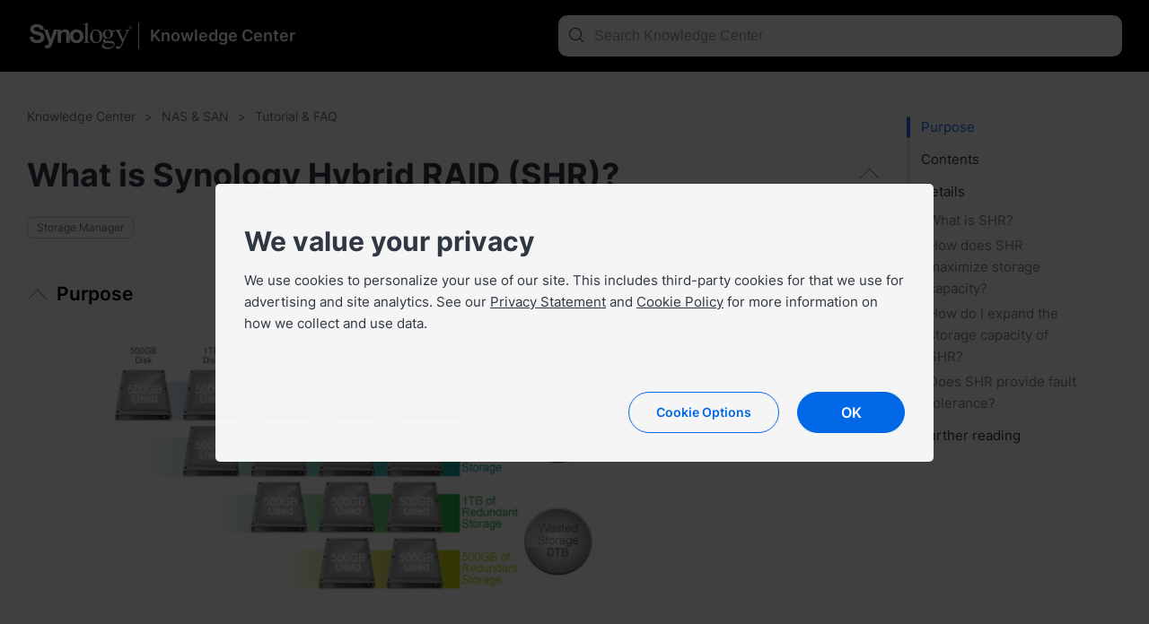

--- FILE ---
content_type: text/html; charset=UTF-8
request_url: https://kb.synology.com/en-br/DSM/tutorial/What_is_Synology_Hybrid_RAID_SHR
body_size: 47708
content:
<!DOCTYPE html>
<html lang="en-br" data-lang-code="en-br">
<head>
    <meta charset="utf-8">
    <meta http-equiv="X-UA-Compatible" content="IE=edge,chrome=1">
    <meta name="viewport" content="width=device-width, initial-scale=1.0">
    <meta name="author" content="Synology Inc.">


    <title>What is Synology Hybrid RAID (SHR)?  - Synology Knowledge Center</title>
    <meta name="description" content="Synology Knowledge Center offers comprehensive support, providing answers to frequently asked questions, troubleshooting steps, software tutorials, and all the technical documentation you may need.">
    <meta property="og:title" content="What is Synology Hybrid RAID (SHR)?  - Synology Knowledge Center" />
    <meta property="og:description" content="Synology Knowledge Center offers comprehensive support, providing answers to frequently asked questions, troubleshooting steps, software tutorials, and all the technical documentation you may need." />
    <meta name="twitter:title" content="What is Synology Hybrid RAID (SHR)?  - Synology Knowledge Center">
    <meta name="twitter:description" content="Synology Knowledge Center offers comprehensive support, providing answers to frequently asked questions, troubleshooting steps, software tutorials, and all the technical documentation you may need.">


            <meta property="og:type" content="website">
        <meta property="og:url" content="">
        <meta property="og:image" content="https://fileres.synology.com/images/common/meta-tag-preview-image/img_synology.jpg">
        <meta property="og:image:secure_url" content="https://fileres.synology.com/images/common/meta-tag-preview-image/img_synology.jpg"/>
        <meta property="og:image:type" content="image/jpg">
        <meta property="og:image:width" content="1200">
        <meta property="og:image:height" content="628">

        <meta name="twitter:card" content="summary_large_image">
        <meta name="twitter:image" content="https://fileres.synology.com/images/common/meta-tag-preview-image/img_synology.jpg">
        <meta name="twitter:image:width" content="1200">
        <meta name="twitter:image:height" content="628">
        <meta name="twitter:image:alt" content="Synology Inc.">
    
    
    <base href="https://kb.synology.com" />
    <link id="favicon" rel="shortcut icon" href="https://fileres.synology.com/images/common/favicon/syno/favicon.ico">

    <link rel="icon" type="image/png" sizes="144x144" href="https://fileres.synology.com/images/common/favicon/syno/icon-144x144.png">
    <link rel="icon" type="image/png" sizes="96x96" href="https://fileres.synology.com/images/common/favicon/syno/icon-96x96.png">
    <link rel="icon" type="image/png" sizes="64x64" href="https://fileres.synology.com/images/common/favicon/syno/icon-64x64.png">
    <link rel="icon" type="image/png" sizes="32x32" href="https://fileres.synology.com/images/common/favicon/syno/icon-32x32.png">
    <link rel="icon" type="image/png" sizes="16x16" href="https://fileres.synology.com/images/common/favicon/syno/icon-16x16.png">

    <link rel="apple-touch-icon" sizes="180x180" href="https://fileres.synology.com/images/common/favicon/syno/icon-180x180.png">
    <link rel="apple-touch-icon" sizes="167x167" href="https://fileres.synology.com/images/common/favicon/syno/icon-167x167.png">
    <link rel="apple-touch-icon" sizes="152x152" href="https://fileres.synology.com/images/common/favicon/syno/icon-152x152.png">
    <link rel="apple-touch-icon" sizes="120x120" href="https://fileres.synology.com/images/common/favicon/syno/icon-120x120.png">

        
    <link rel="stylesheet" href="/css/dsygno.min.css?id=135059bda7a95ced13ecae8368058993">
    <link rel="stylesheet" href="/css/syno.css?id=c0851f62434c6653ead4b2a8e81944aa">
    <script>
    window.SYNO_WEB = window.SYNO_WEB || {};
    window.SYNO_WEB.lang = "en-br";
    window.SYNO_WEB.languages = {"area_americas":{"en-br":"Brazil - English","en-ca":"Canada - English","en-us":"United States - English","es-mx":"M\u00e9xico - Espa\u00f1ol"},"area_asia":{"en-au":"Australia - English","en-id":"Indonesia - English","en-in":"India - English","en-my":"Malaysia - English","en-nz":"New Zealand - English","en-ph":"Philippines - English","en-sg":"Singapore - English","ja-jp":"\u65e5\u672c - \u65e5\u672c\u8a9e","ko-kr":"\ub300\ud55c\ubbfc\uad6d - \ud55c\uad6d\uc5b4","th-th":"\u0e44\u0e17\u0e22 - \u0e44\u0e17\u0e22","vi-vn":"Vi\u1ec7t Nam - Ti\u1ebfng Vi\u1ec7t","zh-hk":"\u9999\u6e2f\u7279\u5225\u884c\u653f\u5340 - \u7e41\u9ad4\u4e2d\u6587","zh-tw":"\u53f0\u7063 - \u7e41\u9ad4\u4e2d\u6587"},"area_europe":{"cs-cz":"\u010cesk\u00e1 republika - \u010ce\u0161tina","da-dk":"Danmark - Dansk","de-de":"Deutschland - Deutsch","en-ro":"Romania - English","en-uk":"United Kingdom - English","es-es":"Espa\u00f1a - Espa\u00f1ol","fr-fr":"France - Fran\u00e7ais","hu-hu":"Magyarorsz\u00e1g - Magyar","it-it":"Italia - Italiano","nl-nl":"Nederland - Nederlands","pl-pl":"Polska - Polski","ru-ru":"\u0420\u043e\u0441\u0441\u0438\u044f - \u0420\u0443\u0441\u0441\u043a\u0438\u0439","sv-se":"Sverige - Svenska","tr-tr":"T\u00fcrkiye - T\u00fcrk\u00e7e"},"area_region":{"en-af":"Africa - English","en-eu":"Europe - English","en-global":"Global - English","en-me":"Middle East - English"}};
    window.SYNO_WEB.lang_moment = "en-us";
    window.SYNO_WEB.base_uri = "https:\/\/kb.synology.com";
    window.SYNO_WEB.kb_uri = "https:\/\/kb.synology.com";
    window.SYNO_WEB.website_mode = "production";
    window.SYNO_WEB.is_china = false;
    window.SYNO_WEB.is_europe = false;
    window.SYNO_WEB.is_internal = false;

    window.SYNO_STRINGS = {"common":{"area_americas":"Americas","area_asia":"Asia Pacific","area_europe":"Europe","area_region":"Region","btn_clear":"Clear","colon":": ","label_quick_link":"Quick Links","lang_popup_title":"Please select your preferred language","placeholder_no_quicklinks":"Press Enter to search","result_count":"@num@ results"},"footer":{"copyright":"Copyright \u00a9 2026 Synology Inc. All rights reserved.","legal_imprint_text":"Imprint","privacy":"Privacy","social_links_fb":"https:\/\/www.facebook.com\/synology?ref=nf","social_links_instagram":"https:\/\/www.instagram.com\/synology.official\/","social_links_twitter":"https:\/\/twitter.com\/synology","social_links_youtube":"https:\/\/www.youtube.com\/user\/synologyinc","terms_conditions":"Terms &amp; Conditions"},"button":{"download":"Download","show_less":"Show Less","show_more":"Show More","view_help":"View Help"},"frontpage":{"breadcrumbs_results":"Search Results","chapter":"Table of Contents","header_synology_logo_url":"https:\/\/www.synology.com\/","header_title":"Knowledge Center","header_title_internal":"Knowledge Center <span>Internal Edition<\/span>","kb_main_help_title":"Help","knowledgebase_disclaimer_2020_04":"Some articles were machine-translated from English and may contain inaccuracies or grammatical mistakes.","name":"Knowledge Center","no_result_title":"No results. Please try different keywords and filter criteria.","placeholder_filter":"Search","placeholder_no_quicklinks":"Press Enter to search","placeholder_quicklinks":"Quick Links","placeholder_search":"Search Knowledge Center","placeholder_suggested":"Suggested Searches","publish_date":"Last updated:","publish_date_pdf":"Last updated:","sort_by":"Sort by","sort_by_date":"Date","sort_by_relevance":"Relevance"},"source":{"CFR":"Carbon Footprint Report","developer_guide":"Developer Guide","hardware_installation_guide":"Product Manual","hardware_specification":"Datasheet","help":"Help","product_insight":"Product Insights","product_specification":"Product Specifications","release_note":"Release Notes","software_specification":"Software Specs","system_manual":"Product Manual","tutorial":"Tutorial & FAQ","user_guide":"User Guide","video":"Video Tutorial","visio_stencil":"Visio Stencil","white_paper":"White Paper"},"os":{"APM":"ActiveProtect","BeeDrive":"BeeDrive","BeeStation":"BeeStation","C2":"C2","DSM":"DiskStation Manager","DSMUC":"Unified Controller","GSM":"GridStation Manager","PAM":"Parallel Active Manager","SRM":"Synology Router Manager","Surveillance":"Surveillance Station","SurveillanceStation":"Surveillance Station"},"filter":{"clear_all":"Clear All","date_range":"Date Range","model":"Model","model_dropdown_placeholder":"Enter Product's Model Name","model_placeholder":"Find your Synology product","os_version":"System","permissions":"Permission","service":"Package","source":"Source","tag":"Tag"},"date_range":{"any_time":"Any time","past_month":"Past month","past_week":"Past week","past_year":"Past year"},"landing":{"apm_release":"F","bee_dialog_title":"Select a product","btn_find_product":"Find Product","by_category_C2":"C2 Services","by_category_DSM":"NAS & SAN","by_category_SRM":"Router","by_category_SurveillanceStation":"Surveillance","by_category_basic_help":"Help","by_category_basic_help_url":"DSM\/help","by_category_basic_p":"Get answers to your questions and learn more about Synology products.","by_category_basic_release_note":"Release Notes","by_category_basic_release_note_url":"search?sources%5B%5D=release_note","by_category_basic_software_specification":"Software Specs","by_category_basic_software_specification_url":"search?sources%5B%5D=software_specification","by_category_basic_title":"Tutorials & Information","by_category_basic_tutorial":"Tutorials & FAQs","by_category_basic_tutorial_url":"search?sources%5B%5D=tutorial","by_category_doc_developer_guide":"Developer Guides","by_category_doc_developer_guide_url":"search?sources%5B%5D=developer_guide","by_category_doc_p":"Find guides, best practices, API references, and more.","by_category_doc_title":"Documentation","by_category_doc_user_guide":"User Guides","by_category_doc_user_guide_url":"search?sources%5B%5D=user_guide","by_category_doc_white_paper":"White Papers","by_category_doc_white_paper_url":"search?sources%5B%5D=white_paper","by_category_p":"Choose a category for more resources.","by_category_product_p":"Select your model to get its relevant documents.","by_category_product_title":"Find Your Product Manual and Datasheet","by_category_resources_compatibility":"Product Compatibility","by_category_resources_compatibility_url":"https:\/\/www.synology.com\/compatibility","by_category_resources_developer_tool":"Developer Tools","by_category_resources_developer_tool_url":"https:\/\/www.synology.com\/support\/developer","by_category_resources_download":"Download Center","by_category_resources_download_url":"https:\/\/www.synology.com\/support\/download","by_category_resources_p":"Discover helpful tools and other information.","by_category_resources_product_status":"Product Support Status","by_category_resources_product_status_url":"https:\/\/www.synology.com\/products\/status","by_category_resources_title":"Downloads & Resources","by_category_title":"Find Answers by Category","by_help_desc":"Select an operating environment to get related help articles.","by_help_title":"Get Guided Help","by_os_label_APM":"ActiveProtect","by_os_label_Bee":"Bee","by_os_label_BeeDrive":"BeeDrive","by_os_label_BeeStation":"BeeStation","by_os_label_C2":"C2 Services","by_os_label_DSM":"NAS & SAN","by_os_label_PAM":"PAM","by_os_label_SRM":"Router","by_os_label_SurveillanceStation":"Surveillance","by_os_p":"Select a product line for more resources.","by_os_title":"Find Answers by Product","get_help_community_p":"Find answers, ask questions, and connect with Synology enthusiasts.","get_help_community_title":"Synology Community","get_help_community_url":"https:\/\/community.synology.com\/enu","get_help_support_p":"Get technical support or send us an inquiry.","get_help_support_title":"Reach Out to Us","get_help_support_url":"https:\/\/www.synology.com\/en-global\/company\/contact_us","only_bee_drive_release":"F","subheader_title":"How can we help you?"},"landing_detail":{"apm_function_help_btn":"Go to Help","apm_function_help_btn_url":"APM\/help","apm_function_help_p":"Learn how to use various functions in ActiveProtect Manager (APM).","apm_function_help_title":"Find Solutions in Help","apm_subheader_p":"Protect enterprise data comprehensively with backup-specific features designed through APM.","apm_subheader_title":"ActiveProtect","apm_topic_p":"Check out the most relevant and popular ActiveProtect topics.","apm_topic_release_note":"Release Notes","apm_topic_release_note_url":"search?sources%5B%5D=release_note&os_versions%5B%5D=11","apm_topic_software_spec":"Software Specs","apm_topic_software_spec_url":"search?sources%5B%5D=release_note","apm_topic_title":"Trending Topics","apm_topic_tutorial":"FAQs","apm_topic_tutorial_url":"search?sources%5B%5D=tutorial&os_versions%5B%5D=11","apm_topic_user_guide":"User Guide","apm_topic_user_guide_url":"search?sources%5B%5D=user_guide&os_versions%5B%5D=11","apm_video_p":"Follow step-by-step instructions, get helpful tips, and discover solutions with <a class=\"link-font\" href=\"search?sources%5B%5D=video&os_versions%5B%5D=9\">our videos<\/a>.","apm_video_title":"Video Tutorials","beeDrive_subheader_p":"Back up and store your computer data or mobile photos and videos in one place for seamless access.","beeDrive_subheader_title":"BeeDrive","beeDrive_topic_getting_started":"Getting Started","beeDrive_topic_getting_started_url":"search?os_versions%5B%5D=9&tags%5B%5D=Quick_Start","beeDrive_topic_p":"Check out the most relevant and popular BeeDrive topics.","beeDrive_topic_title":"Trending Topics","beeDrive_topic_tutorial":"Tutorials & FAQs","beeDrive_topic_tutorial_url":"search?sources%5B%5D=tutorial&os_versions%5B%5D=9","beeDrive_video_p":"Follow step-by-step instructions, get helpful tips, and discover solutions with <a class=\"link-font\" href=\"search?sources%5B%5D=video&os_versions%5B%5D=9\">our videos<\/a>.","beeDrive_video_title":"Video Tutorials","beeStation_subheader_p":"Store, sync, and share files and photos on your personal cloud in just a few steps.","beeStation_subheader_title":"BeeStation","beeStation_topic_getting_started":"Getting Started","beeStation_topic_getting_started_url":"search?os_versions%5B%5D=10&tags%5B%5D=Quick_Start","beeStation_topic_p":"Check out the most relevant and popular BeeStation topics.","beeStation_topic_title":"Trending Topics","beeStation_topic_tutorial":"Tutorials & FAQs","beeStation_topic_tutorial_url":"search?sources%5B%5D=tutorial&os_versions%5B%5D=10","beeStation_video_p":"Follow step-by-step instructions, get helpful tips, and discover solutions with <a class=\"link-font\" href=\"search?sources%5B%5D=video&os_versions%5B%5D=10\">our videos<\/a>.","beeStation_video_title":"Video Tutorials","c2_article_item1_p":"Just because your data is synced doesn't mean that it's backed up, and it also doesn't mean that you will have the ability to restore your data in the event of a sudden disaster.","c2_article_item1_title":"Back up! Don't JUST sync your data","c2_article_item1_url":"https:\/\/medium.com\/synologyc2\/back-up-dont-just-sync-your-data-df79c8bcbe23","c2_article_item2_p":"Get the most out of your browsing experience by using a dedicated password manager like C2 Password to store your login details and...","c2_article_item2_title":"Optimize your browser experience with C2 Password","c2_article_item2_url":"https:\/\/medium.com\/synologyc2\/optimize-your-browser-experience-with-c2-password-12e80db3fb31","c2_article_item3_p":"Canary testing allows developers to test new software on a group of users before launching, helping to find and fix issues before they are...","c2_article_item3_title":"Canary testing: What is it and why is it used?","c2_article_item3_url":"https:\/\/medium.com\/synologyc2\/canary-testing-what-is-it-and-why-is-it-used-aa9c845f88bc","c2_article_link_text":"Read more","c2_article_p":"You can find more articles <a class=\"link-font\" target=\"_blank\" href=\"https:\/\/medium.com\/synologyc2\">here<\/a>.","c2_article_title":"Learn more about Synology C2","c2_package_C2_Backup":"C2 Backup","c2_package_C2_Backup_url":"search?sources%5B%5D=tutorial&services%5B%5D=C2_Backup","c2_package_C2_Identity":"C2 Identity","c2_package_C2_Identity_url":"search?sources%5B%5D=tutorial&services%5B%5D=C2_Identity","c2_package_C2_Object_Storage":"C2 Object Storage","c2_package_C2_Object_Storage_url":"search?sources%5B%5D=tutorial&services%5B%5D=C2_Object_Storage","c2_package_C2_Password":"C2 Password","c2_package_C2_Password_url":"search?sources%5B%5D=tutorial&services%5B%5D=C2_Password","c2_package_C2_Storage":"C2 Storage","c2_package_C2_Storage_url":"search?sources%5B%5D=tutorial&services%5B%5D=C2_Storage","c2_package_C2_Surveillance":"C2 Backup for Surveillance","c2_package_C2_Surveillance_url":"search?sources%5B%5D=tutorial&services%5B%5D=C2_Surveillance","c2_package_C2_Transfer":"C2 Transfer","c2_package_C2_Transfer_url":"search?sources%5B%5D=tutorial&services%5B%5D=C2_Transfer","c2_package_p":"Explore commonly asked questions and popular topics for C2 services.","c2_package_title":"Find Answers by Service","c2_subheader_p":"Boost efficiency with secure and reliable cloud solutions for storage, password management, file sharing, and backup.","c2_subheader_title":"C2 Services","c2_topic_p":"Check out the most relevant and popular C2 topics.","c2_topic_services":"Getting Started","c2_topic_services_url":"search?sources%5B%5D=tutorial&os_versions%5B%5D=6&tags%5B%5D=Quick_Start","c2_topic_title":"Trending Topics","c2_topic_tutorial":"Tutorials & FAQs","c2_topic_tutorial_url":"search?sources%5B%5D=tutorial&os_versions%5B%5D=6","dsm_function_help_btn":"Go to Help","dsm_function_help_btn_url":"DSM\/help\/","dsm_function_help_p":"Learn how to use various functions in DSM.","dsm_function_help_title":"Find Solutions in Help","dsm_package_Active_Backup_for_Business":"Active Backup for Business","dsm_package_Active_Backup_for_Business_url":"search?sources%5B%5D=tutorial&services%5B%5D=Active_Backup_for_Business","dsm_package_Hybrid_Share":"Hybrid Share","dsm_package_Hybrid_Share_url":"search?sources%5B%5D=tutorial&services%5B%5D=Hybrid_Share","dsm_package_Hyper_Backup":"Hyper Backup","dsm_package_Hyper_Backup_url":"search?sources%5B%5D=tutorial&services%5B%5D=Hyper_Backup","dsm_package_SMB":"SMB Services","dsm_package_SMB_url":"search?sources%5B%5D=tutorial&tags%5B%5D=SMB","dsm_package_Storage_Manager":"Storage Manager","dsm_package_Storage_Manager_url":"search?sources%5B%5D=tutorial&services%5B%5D=Storage_Manager","dsm_package_Synology_Drive":"Synology Drive","dsm_package_Synology_Drive_url":"search?sources%5B%5D=tutorial&services%5B%5D=Synology_Drive","dsm_package_Synology_Photos":"Synology Photos","dsm_package_Synology_Photos_url":"search?sources%5B%5D=tutorial&services%5B%5D=Synology_Photos","dsm_package_p":"Explore commonly asked questions and popular topics for DSM packages.","dsm_package_placeholder":"All packages","dsm_package_see_more":"See more articles","dsm_package_title":"Find Answers by Package","dsm_subheader_p":"Deploy your Synology devices using DSM's intuitive features.","dsm_subheader_title":"NAS & SAN","dsm_topic_getting_started":"Getting Started","dsm_topic_getting_started_url":"search?os_versions%5B%5D=1&os_versions%5B%5D=2&tags%5B%5D=Quick_Start","dsm_topic_p":"Check out the most relevant and popular DSM topics.","dsm_topic_release_note":"Release Notes","dsm_topic_release_note_url":"search?sources%5B%5D=release_note&os_versions%5B%5D=1&os_versions%5B%5D=2","dsm_topic_software_spec":"Software Specs","dsm_topic_software_spec_url":"search?sources%5B%5D=software_specification&os_versions%5B%5D=1&os_versions%5B%5D=2","dsm_topic_title":"Trending Topics","dsm_topic_tutorial":"Tutorials & FAQs","dsm_topic_tutorial_url":"search?os_versions%5B%5D=1&os_versions%5B%5D=2&sources%5B%5D=tutorial","dsm_video_p":"Follow step-by-step instructions, get helpful tips, and discover solutions with <a class=\"link-font\" href=\"search?sources%5B%5D=video&os_versions%5B%5D=1&os_versions%5B%5D=2\">our videos<\/a>.","dsm_video_title":"Video Tutorials","pam_function_help_btn":"Go to Help","pam_function_help_btn_url":"PAM\/help\/","pam_function_help_p":"Learn how to use various functions in PAM.","pam_function_help_title":"Find Solutions in Help","pam_subheader_p":"Deploy your services with PAM's dual-controller architecture for continuous availability.","pam_subheader_title":"PAM","pam_topic_p":"Check out the most relevant and popular PAM topics.","pam_topic_release_note":"Release Notes","pam_topic_release_note_url":"search?sources%5B%5D=release_note&os_versions%5B%5D=12","pam_topic_title":"Trending Topics","pam_topic_tutorial":"Tutorials & FAQs","pam_topic_tutorial_url":"search?sources%5B%5D=tutorial&os_versions%5B%5D=12","pam_topic_user_guide":"User Guide","pam_topic_user_guide_url":"search?sources%5B%5D=user_guide&os_versions%5B%5D=12","pam_video_p":"Follow step-by-step instructions, get helpful tips, and discover solutions with <a class=\"link-font\" href=\"search?sources%5B%5D=video&os_versions%5B%5D=12\">our videos<\/a>.","pam_video_title":"Video Tutorials","select_package_palceholder":"Select from other packages","srm_function_help_btn":"Go to Help","srm_function_help_btn_url":"SRM\/help\/","srm_function_help_p":"Learn how to use various functions in SRM.","srm_function_help_title":"Find Solutions in Help","srm_package_Control_Panel":"Control Panel","srm_package_Control_Panel_url":"search?sources%5B%5D=tutorial&os_versions%5B%5D=3&services%5B%5D=Control_Panel","srm_package_Network_Center":"Network Center","srm_package_Network_Center_url":"search?sources%5B%5D=tutorial&services%5B%5D=Network_Center","srm_package_Safe_Access":"Safe Access","srm_package_Safe_Access_url":"search?sources%5B%5D=tutorial&services%5B%5D=Safe_Access","srm_package_Threat_Prevention":"Threat Prevention","srm_package_Threat_Prevention_url":"search?sources%5B%5D=tutorial&services%5B%5D=Threat_Prevention","srm_package_VPN_Plus_Server":"VPN Plus Server","srm_package_VPN_Plus_Server_url":"search?sources%5B%5D=tutorial&services%5B%5D=VPN_Plus_Server","srm_package_Wi_Fi_Connect":"Wi-Fi Connect","srm_package_Wi_Fi_Connect_url":"search?sources%5B%5D=tutorial&services%5B%5D=Wi_Fi_Connect","srm_package_p":"Explore commonly asked questions and popular topics for SRM packages.","srm_package_title":"Find Answers by Package","srm_subheader_p":"Set up your network with an intuitive user interface using Synology Router.","srm_subheader_title":"Router","srm_topic_getting_started":"Getting Started","srm_topic_getting_started_url":"search?os_versions%5B%5D=3&tags%5B%5D=Quick_Start","srm_topic_p":"Check out the most relevant and popular SRM topics.","srm_topic_release_note":"Release Notes","srm_topic_release_note_url":"search?sources%5B%5D=release_note&os_versions%5B%5D=3","srm_topic_software_spec":"Software Specs","srm_topic_title":"Trending Topics","srm_topic_tutorial":"Tutorials & FAQs","srm_topic_tutorial_url":"search?os_versions%5B%5D=3&sources%5B%5D=tutorial","srm_video_p":"Follow step-by-step instructions, get helpful tips, and discover solutions with <a class=\"link-font\" href=\"search?sources%5B%5D=video&os_versions%5B%5D=3\">our videos<\/a>.","srm_video_title":"Video Tutorials","surveillance_function_help_btn":"Go to Help","surveillance_function_help_btn_url":"SurveillanceStation\/help\/","surveillance_function_help_p":"Learn how to use various functions in Surveillance Station.","surveillance_function_help_title":"Find Solutions in Help","surveillance_subheader_p":"Protect your workplace or home with our powerful surveillance solution.","surveillance_subheader_title":"Surveillance","surveillance_topic_3rd_party_integration":"Third-Party Integration","surveillance_topic_3rd_party_integration_url":"search?tags%5B%5D=3rd_Party_Integration","surveillance_topic_p":"Check out the most relevant and popular Surveillance Station topics.","surveillance_topic_release_note":"Release Notes","surveillance_topic_release_note_url":"search?sources%5B%5D=release_note&services%5B%5D=Surveillance_Station","surveillance_topic_title":"Trending Topics","surveillance_topic_tutorial":"Tutorials & FAQs","surveillance_topic_tutorial_url":"search?sources%5B%5D=tutorial&services%5B%5D=Surveillance_Station","surveillance_topic_user_guide":"User Guides","surveillance_topic_user_guide_url":"search?sources%5B%5D=user_guide&services%5B%5D=Surveillance_Station","surveillance_video_p":"Follow step-by-step instructions, get helpful tips, and discover solutions with <a class=\"link-font\" href=\"search?sources%5B%5D=video&services%5B%5D=Surveillance_Station\">our videos<\/a>.","surveillance_video_title":"Video Tutorials"},"breadcrumb":{"search_by_CFR_url":"search?tags%5B%5D=CFR","search_by_DG_url":"search?sources%5B%5D=developer_guide","search_by_HIG_url":"search?sources%5B%5D=hardware_installation_guide","search_by_UG_url":"search?sources%5B%5D=user_guide","search_by_WP_url":"search?sources%5B%5D=white_paper"},"doc_lang":{"csy":"\u010ce\u0161tina","dan":"Danish","ger":"Deutsch","enu":"English","spn":"Espa\u00f1ol","fre":"Fran\u00e7ais","ita":"Italiano","hun":"Magyar","nld":"Nederlands","nor":"Norwegian","plk":"Polski","ptb":"Portugu\u00eas (Brasil)","ptg":"Portugu\u00eas (Portugal)","rus":"\u0420\u0443\u0441\u0441\u043a\u0438\u0439","sve":"Swedish","trk":"T\u00fcrk\u00e7e","cht":"\u7e41\u9ad4\u4e2d\u6587","chs":"\u7b80\u4f53\u4e2d\u6587","jpn":"\u65e5\u672c\u8a9e","krn":"\ud55c\uad6d\uc5b4","tha":"\u0e44\u0e17\u0e22","vie":"Ti\u1ebfng Vi\u1ec7t","ind":"Bahasa Indonesia","heb":"\u05e2\u05b4\u05d1\u05e8\u05b4\u05d9\u05ea","ara":"\u0639\u0631\u0628\u064a"}};
</script>

    <script src="/js/manifest.js?id=607cecf1e933bb6377820bd896f47173"></script>
    <script src="/js/vendor.js?id=f1b99872e3fe9c5526e36061e6f0893f"></script>
    <script src="/js/app.js?id=6a82b86015a48bf0383634e242fab9bd"></script>

    </head>
<body class="en-br">
    <div id="root" style="opacity: 0" >
                    <header>
                <div class="header_bar">
	<template v-if="sidebar_enabled">
		<button class="hamburger-icon" :class="{ 'hamburger-icon--active': $root.sidebar_active, 'hamburger-icon--only-search' : $root?.sidebar_only_search }" @click="$root.sidebar_active = !$root.sidebar_active">
			<span class="line line-top"></span>
			<span class="line line-md"></span>
			<span class="line line-bottom"></span>
		</button>
	</template>

	<div class="container padding_h_lg">
		<div class="header_bar__flex">
			<a class="header_bar__logo" href="https://www.synology.com/en-br">
				<img src="/img/logo/logo_white.svg">
			</a>

			<a class="header_bar__site-name" href="/en-br">
								<div class="h2">Knowledge Center</div>
			</a>
		</div>

		<div class="align-6 search-bar--help">
							<search-bar type="header" action="/en-br/search" value=""></search-bar>
					</div>
	</div>
</div>
            </header>
                	<tutorial-page :preload="preload"></tutorial-page>
                    <footer>
                	<div class="footer_bar">
		<div class="container">
			<div class="terms_wrap">
				<span>Copyright © 2026 Synology Inc. All rights reserved.</span>
				<div>
					<a href="https://www.synology.com/company/legal/terms_conditions" target="_blank" rel="noopener noreferrer" title="Terms &amp; Conditions" class="terms">Terms &amp; Conditions</a>
					<span>|</span>
					<a href="https://www.synology.com/company/legal/privacy" target="_blank" rel="noopener noreferrer" title="Privacy">Privacy</a>
					<span>|</span>
					<a href="#" onclick="SYNO_COOKIE_ELEMENT.showDialog(); return false;">Cookie Preference</a>
															<span class="hide-detail">|</span>
					<a class="change_language">
						<i class="fa fa-globe"></i> Brazil - English
					</a>
									</div>
			</div>
					</div>
	</div>

<div id="lang-dialog-app">
	<language-switcher></language-switcher>
</div>            </footer>
                <div class="sidebar-mask" :class="{ 'sidebar-mask--show': $root.sidebar_active && !($root.sidebar_only_search) }" @click.stop.prevent="$root.sidebar_active = false"></div>
    </div>
    <div id="mask"></div>
    <input type="hidden" name="_token" value="">
    
            
    
            <script>
	$(document).ready(function() {
		SYNO_COOKIE_ELEMENT.run({
			cookie_name: "syno_confirm_v5_answer",
			is_europe: false,
			scb_dialog_style: true,
			strings: {"header_title":"We value your privacy","header_p":"We use cookies to personalize your use of our site. This includes third-party cookies for that we use for advertising and site analytics. See our <a href=\"https:\/\/www.synology.com\/company\/legal\/privacy\" target=\"_blank\">Privacy Statement<\/a> and <a href=\"https:\/\/www.synology.com\/company\/legal\/cookie_policy\" target=\"_blank\">Cookie Policy<\/a> for more information on how we collect and use data.","dialog_title":"Cookie Policy","dialog_p":"Synology uses cookies, which are text files placed on your device, to enable certain website features, personalization, and also for us to improve our content and marketing campaigns. How Synology uses cookies is defined in our <a href=\"https:\/\/www.synology.com\/company\/legal\/cookie_policy\" target=\"_blank\">Cookie Policy<\/a>.<p>","learn_more":"Learn more","cookie_necessary_title":"Strictly necessary cookies","cookie_necessary_p":"Certain website functionalities require cookies to work. These include account authentication and security measures that prevent attacks against our website.","cookie_performance_title":"Performance cookies","cookie_performance_p":"We use cookies to collect analytical data on how users interact with our website to make the content better and more user-friendly.","cookie_functionality_title":"Functionality cookies","cookie_functionality_p":"These cookies are used to remember customization features, like the language we should display the website to you in.","cookie_targeting_title":"Targeting cookies or advertising cookies","cookie_targeting_p":"These cookies are used to deliver more relevant advertisements based on your interests.","label_always_active":"Always active","dialog_footnote":"You can change your settings through Cookie Preferences, located at the footer of the webpage.","btn_option":"Cookie Options","btn_accept":"Accept All","btn_agree":"Agree","btn_save":"Save","btn_ok":"OK"},
			callback: function(ret) {
									if (ret.performance == true) {
											}

					if (ret.functionality == true) {
													SYNO_COOKIE_ELEMENT.addLiveChat('5914341');
							window.LC_API = window.LC_API || {};
							LC_API.on_chat_window_opened = function(e) {
								if (dataLayer) { dataLayer.push({ event: "livechat_window_opened" }); }
								document.getElementById('chat-widget-container').classList.add("chat-widget-container-customize-size");
							}
							LC_API.on_message = function(e) {
								if (dataLayer) { dataLayer.push({ event: "livechat_message" }); }
							}
							LC_API.on_chat_started = function() {
								if (dataLayer) { dataLayer.push({ event: "livechat_chat_started" }); }
							}
							LC_API.on_prechat_survey_submitted = function() {
								if (dataLayer) { dataLayer.push({ event: "livechat_prechat_survey_submitted" }); }
							}
							LC_API.on_chat_window_minimized = function() {
								document.getElementById('chat-widget-container').classList.remove("chat-widget-container-customize-size");
							};
							LC_API.on_chat_window_hidden = function() {
								document.getElementById('chat-widget-container').classList.remove("chat-widget-container-customize-size");
							};
											}
							}
		});

		 
					// local and stage
			SYNO_COOKIE_ELEMENT.addGTM('GTM-WX72HL3');
			});
</script>

    
    <script defer>
	(function() {
		var vm = DOM_VUE.createApp({
			el: "#root",
			data: {"sidebar_enabled":true,"sidebar_active":false,"sidebar_only_search":true,"preload":{"os":"DSM","content":"<h1 class=\"kb_accordion_h1\">What is Synology Hybrid RAID (SHR)?<span><\/span><\/h1>\n\n\n\n<div class=\"kb_accordion_container\">\n\n\n\n<div class=\"kb_accordion has_accordion\"><h2 class=\"kb_accordion_title\"><a id=\"x_anchor_id0\"><\/a>Purpose<\/h2>\n<div class=\"kb_accordion_content\">\n<div>\n\n  <p><img src=\"..\/..\/..\/_images\/tutorials\/whats_Synology_Hybrid_RAID\/0.jpg\" style=\"width: 640px;\" \/>\n    <br \/>This article introduces Synology Hybrid RAID (SHR) and how SHR differs from classic RAID types.<\/p>\n\n  <div class=\"note\"><p class=\"note_title\">Notes:<\/p>\n    <ul>\n      <li class=\"note_item\"><a id=\"x_anchor_id1\"><\/a>This article is intended for Synology NAS administrators.<\/li>\n      <li class=\"note_item\"><a id=\"x_anchor_id1.1\"><\/a>Some Synology NAS models do not support or provide limited support for SHR. For more information, refer to <a href=\"https:\/\/kb.synology.com\/en-br\/DSM\/tutorial\/Which_models_have_limited_support_for_Synology_Hybrid_RAID_SHR\" target=\"_blank\" rel=\"noopener noreferrer nofollow\">this article<\/a>.<\/li>\n    <\/ul>\n  <\/div>\n\n<\/div>\n<\/div>\n<\/div>\n\n\n\n<div class=\"kb_accordion has_accordion\"><h2 class=\"kb_accordion_title\"><a id=\"x_anchor_id2\"><\/a>Contents<\/h2>\n<div class=\"kb_accordion_content\">\n<div>\n\n  <ul>\n    <li><a href=\"#x_anchor_id4\">What is SHR?<\/a><\/li>\n    <li><a href=\"#x_anchor_id5\">How does SHR maximize storage capacity?<\/a><\/li>\n    <li><a href=\"#x_anchor_id6\">How do I expand the storage capacity of SHR?<\/a><\/li>\n    <li><a href=\"#x_anchor_id7\">Does SHR provide fault tolerance?<\/a><\/li>\n  <\/ul>\n\n<\/div>\n<\/div>\n<\/div>\n\n\n\n<div class=\"kb_accordion has_accordion\"><h2 class=\"kb_accordion_title\"><a id=\"x_anchor_id3\"><\/a>Details<\/h2>\n<div class=\"kb_accordion_content\">\n<div>\n\n  <h3><a id=\"x_anchor_id4\"><\/a><strong>What is SHR?<\/strong><\/h3>\n  <p>Synology Hybrid RAID (SHR) is Synology's automated RAID management system. SHR allows users to create a flexible storage solution with optimized capacity and performance.<sup><a href=\"#x_anchor_id8\">1<\/a><\/sup><\/p>\n\n  <p>SHR is based on a Linux RAID management system and designed to make storage deployment quicker and easier than classic RAID systems. This makes it especially suitable for users who are new to RAID technology.<\/p>\n\n  <p>If you prefer to manually manage your RAID system, we recommend choosing classic RAID on your Synology NAS (e.g., Basic, JBOD, RAID 0, RAID 1, RAID 5, RAID 6, and RAID 10).<sup><a href=\"#x_anchor_id9\">2<\/a><\/sup><\/p>\n\n  <h3><a id=\"x_anchor_id5\"><\/a><strong>How does SHR maximize storage capacity?<\/strong><\/h3>\n  <p>In general, classic RAID bases its storage creation on the smallest drive in the storage pool. As shown in the image below, if the smallest drive in a classic RAID storage pool is 500 GB, all other drives in the storage pool can each only contribute 500 GB. As a result, the storage pool ends up with 2 TB of usable storage and 4.5 TB of wasted storage.\n    <br \/><img src=\"..\/..\/..\/_images\/tutorials\/whats_Synology_Hybrid_RAID\/image_1.jpg\" style=\"width: 640px;\" \/><\/p>\n\n  <p>Unlike classic RAID, SHR divides each drive's storage space into smaller chunks and creates additional redundant storage. Using the same example as before, SHR is able to divide the 4.5 TB of unavailable storage into smaller usable chunks and maximize the storage capacity of each drive.\n    <br \/><img src=\"..\/..\/..\/_images\/tutorials\/whats_Synology_Hybrid_RAID\/image_2.jpg\" style=\"width: 640px;\" \/><\/p>\n\n  <p>SHR also outperforms classic RAID in terms of storage expansion. As shown in the image below, classic RAID does not allow a storage pool to be expanded until all its drives have been replaced with larger drives.\n    <br \/><img src=\"..\/..\/..\/_images\/tutorials\/whats_Synology_Hybrid_RAID\/image_3.jpg\" style=\"width: 640px;\" \/><\/p>\n\n  <p>SHR, on the other hand, allows a storage pool to be expanded as soon as two of the drives are upgraded and can form a redundant storage array.\n    <br \/><img src=\"..\/..\/..\/_images\/tutorials\/whats_Synology_Hybrid_RAID\/image_4.jpg\" style=\"width: 640px;\" \/><\/p>\n\n  <p>If you want to expand an SHR with two-drive fault tolerance (i.e., SHR-2), the new storage will be available after you add drives or expand existing ones.\n    <br \/><img src=\"..\/..\/..\/_images\/tutorials\/whats_Synology_Hybrid_RAID\/image_5.jpg\" style=\"width: 640px;\" \/><\/p>\n\n  <p>SHR is quick to use and a financially viable approach. It allows you to do the following with ease:<\/p>\n    <ul>\n      <li>Meet the rising needs of frequently upgrading large drive arrays (e.g., a 10-bay volume) while making the data accessible on demand.<\/li>\n      <li>Achieve maximum storage capacity without needing to purchase an entire set of drives.<\/li>\n    <\/ul>\n\n  <h3><a id=\"x_anchor_id6\"><\/a><strong>How do I expand the storage capacity of SHR?<\/strong><\/h3>\n  <p>You can expand the storage capacity of an SHR storage pool by either replacing existing drives with ones of a larger size or adding additional drives.<\/p>\n\n  <p><strong>Replace with Larger Drives<\/strong><\/p>\n  <p>Replace the drives one at a time and use Storage Manager to repair the storage pool. Make sure the replacement drives meet the drive requirements. For more information and detailed instructions, refer to the respective help articles for <a href=\"https:\/\/kb.synology.com\/en-br\/DSM\/help\/DSM\/StorageManager\/storage_pool_expand_replace_disk?version=7\" target=\"_blank\" rel=\"noopener noreferrer nofollow\">DSM 7<\/a> and <a href=\"https:\/\/kb.synology.com\/en-br\/DSM\/help\/DSM\/StorageManager\/storage_pool_expand_replace_disk?version=6\" target=\"_blank\" rel=\"noopener noreferrer nofollow\">DSM 6.2<\/a>.<\/p>\n\n  <p><strong>Add Additional Drives<\/strong><\/p>\n  <p>Insert drives into the empty drive slots and add them to the storage pool. Make sure the additional drives meet the drive requirements. For more information and detailed instructions, refer to the respective help articles for <a href=\"https:\/\/kb.synology.com\/en-br\/DSM\/help\/DSM\/StorageManager\/storage_pool_expand_add_disk?version=7\" target=\"_blank\" rel=\"noopener noreferrer nofollow\">DSM 7<\/a> and <a href=\"https:\/\/kb.synology.com\/en-br\/DSM\/help\/DSM\/StorageManager\/storage_pool_expand_add_disk?version=6\" target=\"_blank\" rel=\"noopener noreferrer nofollow\">DSM 6.2<\/a>.<\/p>\n\n  <h3><a id=\"x_anchor_id7\"><\/a>Does SHR provide fault tolerance?<\/h3>\n  <p><strong>No Fault Tolerance<\/strong><\/p>\n  <p>A single-drive SHR storage pool comes without fault tolerance.<\/p>\n  <p><strong>One-Drive Fault Tolerance<\/strong><\/p>\n  <p>A minimum of two drives is required to create an SHR storage pool that can sustain one drive failure. If you have already created a single-drive SHR storage pool, you can add another drive to increase its number of tolerable drive failures to one\u2014an equivalent to the data redundancy of RAID 1:<sup><a href=\"#x_anchor_id10\">3<\/a><\/sup><\/p>\n    <ol class=\"type_lower-decimal\">\n          <li>Insert a new drive into an empty drive slot.<\/li>\n          <li>Do the following according to your DSM version:<ul>\n              <li>DSM 7 and above:\n                <ol class=\"type_lower-decimal\">\n                  <li>Go to <strong>Storage Manager<\/strong> &gt; <strong>Storage<\/strong> and select the SHR storage pool you want to add drive to.<\/li>\n                  <li>Click the <img src=\"..\/..\/..\/_images\/tutorials\/whats_Synology_Hybrid_RAID\/image_6.png\" style=\"height: 20px\" class=\"inline_s\" \/> icon and select <strong>Add Drive<\/strong>.<\/li>\n                <\/ol>\n              <\/li>\n              <li>DSM 6.2 and below:<ol class=\"type_lower-decimal\">\n                  <li>Go to <strong>Storage Manager<\/strong> &gt; <strong>Storage Pool<\/strong> and select the SHR storage pool you want to add drive to.<\/li>\n                  <li>Click <strong>Action<\/strong> and select <strong>Add Drive<\/strong>.<\/li>\n                <\/ol>\n              <\/li>\n            <\/ul>\n          <\/li>\n          <li>Select the drive you want to add from the list. Only drives that meet the drive requirements will be listed.<\/li>\n          <li>Follow the wizard to finish the process.<\/li>\n        <\/ol>\n        <p><strong>Two-Drive Fault Tolerance<\/strong><\/p>\n        <p>A minimum of four drives is required to create an SHR-2 storage pool that can sustain two drive failures. If you have already created an SHR-1 storage pool (one-drive fault tolerance), you can change it to SHR-2 with the <strong>Change RAID Type<\/strong> feature.<sup><a href=\"#x_anchor_id11\">4<\/a><\/sup> For more information and detailed instructions, refer to the respective help articles for <a href=\"https:\/\/kb.synology.com\/en-br\/DSM\/help\/DSM\/StorageManager\/storage_pool_change_raid_type?version=7\" target=\"_blank\" rel=\"noopener noreferrer nofollow\">DSM 7<\/a> and <a href=\"https:\/\/kb.synology.com\/en-br\/DSM\/help\/DSM\/StorageManager\/storage_pool_change_raid_type?version=6\" target=\"_blank\" rel=\"noopener noreferrer nofollow\">DSM 6.2<\/a>.<\/p>\n        \n        <div class=\"note\"><p class=\"note_title\">Notes:<\/p>\n          <ol class=\"type_lower-decimal\">\n            <li class=\"note_item\"><a id=\"x_anchor_id8\"><\/a>RAID (classic and SHR) is not a backup solution.<\/li>\n            <li class=\"note_item\"><a id=\"x_anchor_id9\"><\/a>Each Synology NAS model displays what RAID types it supports on its product specifications page.<\/li>\n            <li class=\"note_item\"><a id=\"x_anchor_id10\"><\/a>Adding a drive to a single-drive SHR storage pool only adds fault tolerance but does not increase its storage capacity.<\/li>\n            <li class=\"note_item\"><a id=\"x_anchor_id11\"><\/a>Changing a storage pool from SHR-1 to SHR-2 is available for DSM 6.1 and above.<\/li>\n          <\/ol>\n        <\/div>\n\n<\/div>\n<\/div>\n<\/div>\n\n\n<div class=\"kb_accordion\"><h2 class=\"kb_accordion_title further_reading\">Further reading<\/h2>\n<div class=\"kb_accordion_content\">\n<div>\n    <ul>\n      <li>Choose a RAID Type (<a href=\"https:\/\/kb.synology.com\/en-br\/DSM\/help\/DSM\/StorageManager\/storage_pool_what_is_raid?version=7\" target=\"_blank\">DSM 7<\/a> or <a href=\"https:\/\/kb.synology.com\/en-br\/DSM\/help\/DSM\/StorageManager\/storage_pool_what_is_raid?version=6\" target=\"_blank\">DSM 6.2<\/a>)<\/li>\n      <li><a href=\"https:\/\/kb.synology.com\/en-br\/DSM\/tutorial\/Cannot_select_storage_pool_add_drive\" target=\"_blank\">The \"Add Drive\" option cannot be selected. What can I do?<\/a><\/li>\n    <\/ul>\n<\/div>\n<\/div>\n<\/div>\n\n\n<\/div><link rel=\"stylesheet\" href=\"\/css\/feedback_form\/feedback_form_web.css\" \/>\n\n<div class=\"feedBackForm feedBackForm--noiframe clearfix en-br\" style=\"opacity: 0;\">\n    <div class=\"clearfix\">\n        <!-- Begin page content -->\n        <div id=\"main\" class=\"DSM\">\n            <div class=\"feedback_form\">\n                <form id=\"feedback_form\" class=\"feedback_form_class\" action=\"https:\/\/kb.synology.com\/en-br\/feedback\" method=\"POST\">\n                    <div id=\"form_option\" class=\"form_option_class\" style=\"display:none;\" >\n                        <!-- option when selected no -->\n\n                        <div class=\"button_no\">\n                            <div class=\"center\" style=\"text-align:left;margin-top:3px;\">\n                                <p class=\"button_no_title\">Please tell us why the article wasn't helpful:<\/p>\n\n                                                                <div class=\"checkbox_group\">\n                                    <input class=\"checkbox\" type=\"button\">\n                                    <input name=\"reason\" type=\"checkbox\" value=\"complicated\">\n                                    <span>Too technical<\/span>\n                                <\/div>\n                                                                <div class=\"checkbox_group\">\n                                    <input class=\"checkbox\" type=\"button\">\n                                    <input name=\"reason\" type=\"checkbox\" value=\"incorrect\">\n                                    <span>Incorrect instructions<\/span>\n                                <\/div>\n                                                                <div class=\"checkbox_group\">\n                                    <input class=\"checkbox\" type=\"button\">\n                                    <input name=\"reason\" type=\"checkbox\" value=\"not_enough\">\n                                    <span>Not enough information<\/span>\n                                <\/div>\n                                                                <div class=\"checkbox_group\">\n                                    <input class=\"checkbox\" type=\"button\">\n                                    <input name=\"reason\" type=\"checkbox\" value=\"typo\">\n                                    <span>Spelling or grammar mistakes<\/span>\n                                <\/div>\n                                \n                                <div class=\"options_other\">\n                                    <p>Do you have any other feedback for this article?<\/p>\n                                    <textarea name=\"otherFeedback\" id=\"otherFeedback\" cols=\"45\" rows=\"5\"><\/textarea>\n                                <\/div>\n\n                                <div id='last_buttons'>\n                                    <input class=\"feedback_form_button_style button_submit_class\" style=\"width:auto;\" id=\"button_submit\" name=\"useful1\" type=\"button\" value=\"Submit\">\n                                    <input class=\"feedback_form_button_style button_cancel_class\" style=\"width:auto;\" id=\"button_cancel\" name=\"useful1\" type=\"button\" value=\"Cancel\">\n                                <\/div>\n\n                                <span class=\"empty_reason_errmsg\" style=\"display:none;\">Please select at least one reason.<\/span>\n                            <\/div>\n                        <\/div>\n                    <\/div>\n\n                    <div id=\"form_yes_no\" class=\"form_yes_no_class\">\n                                                <!-- yes no radio button & send -->\n                        Was this article helpful?\n                        &nbsp;\n                        <p style=\"display: inline-block; margin: 0; padding: 0;\">\n                            <span class=\"yes\"><a id=\"button_yes\" class=\"button_yes_class\" href=\"javascript:void(0)\">Yes<\/a><\/span>\n                            \uff0f\n                            <span><a id=\"button_no\" class=\"button_no_class\" href=\"javascript:void(0)\">No<\/a><\/span>\n                        <\/p>\n                    <\/div>\n\n                    <div id=\"form_thank_you\" class=\"form_thank_you_class\" style=\"display:none;\">\n                        <!-- yes no radio button & send -->\n                        <div>\n                            <p style=\"margin:0px;\">Thank you for the feedback!<\/p>\n                        <\/div>\n                    <\/div>\n                <\/form>\n\n                <input type=\"hidden\" name=\"web_site\" value=\"https:\/\/kb.synology.com\">\n                                <input type=\"hidden\" name=\"queryString\" value=\"mode=web&type=tutorial&section=DSM&version=6.1&lang=enu&link=What_is_Synology_Hybrid_RAID_SHR\">\n                            <\/div>\n        <\/div>\n\n        <div id=\"mask\" style=\"display: none;\"><\/div>\n    <\/div>\n\n    <template id=\"tmpl-loading-msg\"><i class=\"fa fa-refresh fa-spin\"><\/i> Loading...<\/template>\n<\/div>\n","tags":[],"services":[{"value":"Storage_Manager","text":"Storage Manager"}],"meta":{"title":"What is Synology Hybrid RAID (SHR)?  - Synology Knowledge Center","description":"Synology Knowledge Center offers comprehensive support, providing answers to frequently asked questions, troubleshooting steps, software tutorials, and all the technical documentation you may need."},"permission":"Public","doc_date":"1667888275"}},
		});
	})();
</script>

    <script src="/js/feedback_form/feedback_form_web.js"></script>
    <script>
    $(document).ready(function() {
        $.ajax('/ping').done(function(data){
            $('[name="_token"]').val(data)
        });
    });
    </script>
</body>
</html>


--- FILE ---
content_type: text/html; charset=UTF-8
request_url: https://kb.synology.com/ping
body_size: -56
content:
Mj8rKu0BDN1FsGzR1PG3zN461Sfy1ToyR28FzKze

--- FILE ---
content_type: application/javascript; charset=UTF-8
request_url: https://api-fra.livechatinc.com/v3.6/customer/action/get_dynamic_configuration?x-region=eu-west3&license_id=5914341&client_id=c5e4f61e1a6c3b1521b541bc5c5a2ac5&url=https%3A%2F%2Fkb.synology.com%2Fen-br%2FDSM%2Ftutorial%2FWhat_is_Synology_Hybrid_RAID_SHR&channel_type=code&jsonp=__lk9hgc08n9m
body_size: 36
content:
__lk9hgc08n9m({"error":{"type":"access_not_resolved","message":"LiveChat is turned off for this URL"}});

--- FILE ---
content_type: text/plain; charset=utf-8
request_url: https://q.clarity.ms/collect
body_size: 73
content:
MODULE https://scripts.clarity.ms/0.8.49/clarity.livechat.js 2